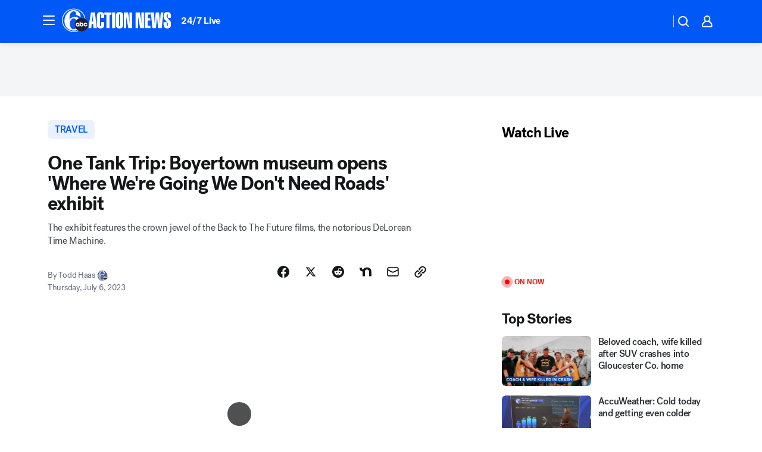

--- FILE ---
content_type: application/javascript
request_url: https://prod.gatekeeper.us-abc.symphony.edgedatg.go.com/vp2/ws/utils/2021/geo/video/geolocation/207/001/gt/-1.jsonp
body_size: 1074
content:
{"ver":"2021","device":"001","brand":"207","xmlns":"https://abc.go.com/vp2/ws/xmlns","user":{"allowed":true,"ip":"3.147.75.26","proxy":"hosting","bandwidth":"broadband","zipcode":"43230","city":"columbus","state":"oh","country":"usa","isp":"amazon technologies inc.","distributionChannel":"2","org":"amazon technologies inc.","useragent":"Mozilla/5.0 (Macintosh; Intel Mac OS X 10_15_7) AppleWebKit/537.36 (KHTML, like Gecko) Chrome/131.0.0.0 Safari/537.36; ClaudeBot/1.0; +claudebot@anthropic.com)","time":"Mon, 19 Jan 2026 11:03:55 -0500","xff":{"ip":"3.147.75.26, 18.68.21.68, 172.18.14.205"},"id":"16352485-F3CE-4887-A56D-24889DF086C5"},"affiliates":{"affiliate":[{"name":"WSYX","logo":"https://cdn1.edgedatg.com/aws/v2/abc/Live/video/13877091/1ba6f58005365daed202fccf8ab4df07/284x160-Q75_1ba6f58005365daed202fccf8ab4df07.png","dma":"COLUMBUS, OH","rank":"34","id":"WSYX","event":{"url":{"callback":"event_flat_file","value":"https://liveeventsfeed.abc.go.com/wsyx.json"},"refresh":{"unit":"second","value":"300"}}}],"count":1},"server":{"time":"Mon, 19 Jan 2026 16:03:55 +0000"}}